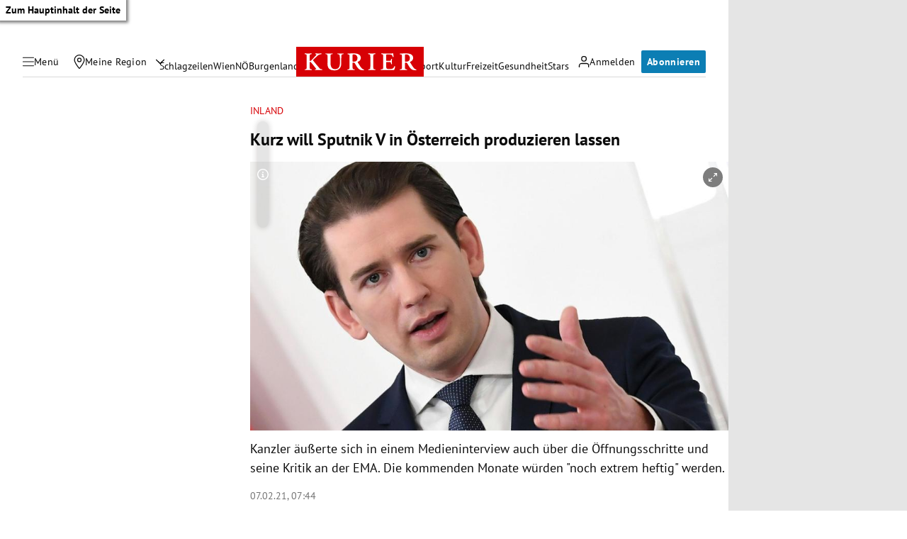

--- FILE ---
content_type: application/javascript; charset=utf-8
request_url: https://fundingchoicesmessages.google.com/f/AGSKWxWsx8ozjxpLYGK8dR0MkOhu-uz6VPy-kySZ9UrLIdeXg3RSfSkS95ufacTAERWdB38pXCQxOf8s0pLBqwNTBjmApUO5nimGMdrLletlwou0nNmgrm8yu5uUPZxXDZA4ObU5RgXFfTAADJikxBmtpXlvfJ_Eo345HAuSK5_tZ9rGYrr3YlIyWg0Di6U-/_/adition./wedel_ad./ad/940-/ad/skyscrapper./adx_blacklist.js
body_size: -1289
content:
window['8c26375f-bee3-4ca8-a578-d8d55ad1a0c9'] = true;

--- FILE ---
content_type: application/javascript; charset=utf-8
request_url: https://fundingchoicesmessages.google.com/f/AGSKWxUH1HX5CXrAColgUoUHIMd4q4uSPLXh3cmWGM6GcZm3siZCLXY_BGqQvT7nwVgStB55p3AbJIgHjbX2OmdXL26A5zrTNBD6XVUk4ihGlOKyFOCjUUDtX-dOQ_OP_Hp1J0VvbAsBPA==?fccs=W251bGwsbnVsbCxudWxsLG51bGwsbnVsbCxudWxsLFsxNzY5MzM0NjgwLDcyNjAwMDAwMF0sbnVsbCxudWxsLG51bGwsW251bGwsWzcsNl0sbnVsbCxudWxsLG51bGwsbnVsbCxudWxsLG51bGwsbnVsbCxudWxsLG51bGwsMV0sImh0dHBzOi8va3VyaWVyLmF0L3BvbGl0aWsvaW5sYW5kL2t1cnotd2lsbC1zcHV0bmlrLXYtaW4tb2VzdGVycmVpY2gtcHJvZHV6aWVyZW4tbGFzc2VuLzQwMTE4MDc1OCIsbnVsbCxbWzgsIms2MVBCam1rNk8wIl0sWzksImVuLVVTIl0sWzE2LCJbMSwxLDFdIl0sWzE5LCIyIl0sWzE3LCJbMF0iXSxbMjQsIiJdLFsyOSwiZmFsc2UiXV1d
body_size: 113
content:
if (typeof __googlefc.fcKernelManager.run === 'function') {"use strict";this.default_ContributorServingResponseClientJs=this.default_ContributorServingResponseClientJs||{};(function(_){var window=this;
try{
var qp=function(a){this.A=_.t(a)};_.u(qp,_.J);var rp=function(a){this.A=_.t(a)};_.u(rp,_.J);rp.prototype.getWhitelistStatus=function(){return _.F(this,2)};var sp=function(a){this.A=_.t(a)};_.u(sp,_.J);var tp=_.ed(sp),up=function(a,b,c){this.B=a;this.j=_.A(b,qp,1);this.l=_.A(b,_.Pk,3);this.F=_.A(b,rp,4);a=this.B.location.hostname;this.D=_.Fg(this.j,2)&&_.O(this.j,2)!==""?_.O(this.j,2):a;a=new _.Qg(_.Qk(this.l));this.C=new _.dh(_.q.document,this.D,a);this.console=null;this.o=new _.mp(this.B,c,a)};
up.prototype.run=function(){if(_.O(this.j,3)){var a=this.C,b=_.O(this.j,3),c=_.fh(a),d=new _.Wg;b=_.hg(d,1,b);c=_.C(c,1,b);_.jh(a,c)}else _.gh(this.C,"FCNEC");_.op(this.o,_.A(this.l,_.De,1),this.l.getDefaultConsentRevocationText(),this.l.getDefaultConsentRevocationCloseText(),this.l.getDefaultConsentRevocationAttestationText(),this.D);_.pp(this.o,_.F(this.F,1),this.F.getWhitelistStatus());var e;a=(e=this.B.googlefc)==null?void 0:e.__executeManualDeployment;a!==void 0&&typeof a==="function"&&_.To(this.o.G,
"manualDeploymentApi")};var vp=function(){};vp.prototype.run=function(a,b,c){var d;return _.v(function(e){d=tp(b);(new up(a,d,c)).run();return e.return({})})};_.Tk(7,new vp);
}catch(e){_._DumpException(e)}
}).call(this,this.default_ContributorServingResponseClientJs);
// Google Inc.

//# sourceURL=/_/mss/boq-content-ads-contributor/_/js/k=boq-content-ads-contributor.ContributorServingResponseClientJs.en_US.k61PBjmk6O0.es5.O/d=1/exm=ad_blocking_detection_executable,kernel_loader,loader_js_executable/ed=1/rs=AJlcJMztj-kAdg6DB63MlSG3pP52LjSptg/m=cookie_refresh_executable
__googlefc.fcKernelManager.run('\x5b\x5b\x5b7,\x22\x5b\x5bnull,\\\x22kurier.at\\\x22,\\\x22AKsRol8g-Qask5hZTlMC4U9PNuCOIegfEP7Pg7e_n8zockrYUP8f8x3ahGp-cEuhtrZh-XDGQ0dyngfh8A0tCyETgmFePh5srPcTjvtAfpgFhp_eU6cJUl2JsgfSsqF6bTrlpfdyQ2MqNiXcHhhKvscEEYZuwoUoNg\\\\u003d\\\\u003d\\\x22\x5d,null,\x5b\x5bnull,null,null,\\\x22https:\/\/fundingchoicesmessages.google.com\/f\/AGSKWxVinkHCn6gXFb-xHKHevOV-nnKFGGReqvVeWRNK5o046FgzvWYzw3UTBt3r4d-TcOXiHoFhr1WEL_X-4_T_fTFenPr-MhxIn96oSz0oIAKB0HflS88plK3xYw9ZIyuBBYU5E2UNcw\\\\u003d\\\\u003d\\\x22\x5d,null,null,\x5bnull,null,null,\\\x22https:\/\/fundingchoicesmessages.google.com\/el\/AGSKWxV2T66U-Q09XaS43i3kyP_y2of2-IAmCzDAGVW6WOGp9lY1qA8iGVPE8ex087uuJKTL76EmWl8-6cH_lMQiExRAqrnxVAZaw9EUlGavqcr_foaKWefGJLCerm5YBAZpsGgCZTIdGw\\\\u003d\\\\u003d\\\x22\x5d,null,\x5bnull,\x5b7,6\x5d,null,null,null,null,null,null,null,null,null,1\x5d\x5d,\x5b3,1\x5d\x5d\x22\x5d\x5d,\x5bnull,null,null,\x22https:\/\/fundingchoicesmessages.google.com\/f\/AGSKWxUBIzIc4giOQIEKptL2x7ccC1nnl_9PLRx2E5K-RK6unK3Iqk3FJkOMkSEZ9n1w668oD9H1JPXVjP4SnLCO26hQHVe2BWx3TV4-y36o1OZaYroiO-kvSgWHYhDWt1Q5ToOr_IAGPw\\u003d\\u003d\x22\x5d\x5d');}